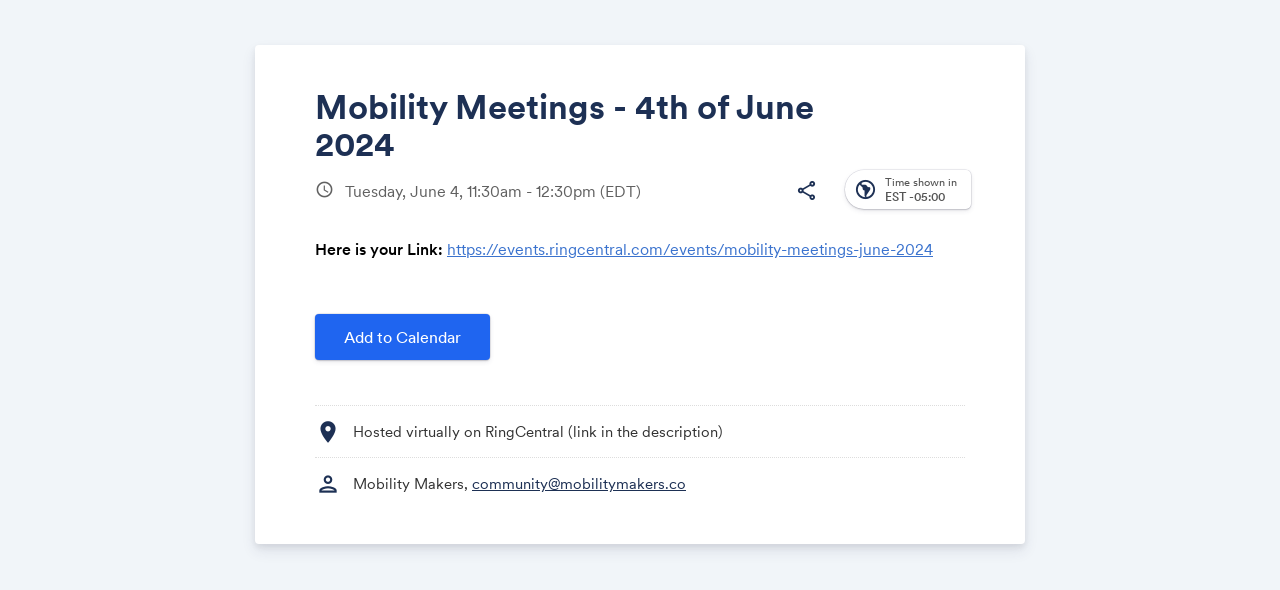

--- FILE ---
content_type: text/html; charset=utf-8
request_url: https://www.google.com/recaptcha/api2/anchor?ar=1&k=6LcmQ4gfAAAAAIfSnQRGPC4lSOC0Jn29gGkmb6o7&co=aHR0cHM6Ly93d3cuYWRkZXZlbnQuY29tOjQ0Mw..&hl=en&v=PoyoqOPhxBO7pBk68S4YbpHZ&size=invisible&anchor-ms=20000&execute-ms=30000&cb=l9d55i6dq1i2
body_size: 48636
content:
<!DOCTYPE HTML><html dir="ltr" lang="en"><head><meta http-equiv="Content-Type" content="text/html; charset=UTF-8">
<meta http-equiv="X-UA-Compatible" content="IE=edge">
<title>reCAPTCHA</title>
<style type="text/css">
/* cyrillic-ext */
@font-face {
  font-family: 'Roboto';
  font-style: normal;
  font-weight: 400;
  font-stretch: 100%;
  src: url(//fonts.gstatic.com/s/roboto/v48/KFO7CnqEu92Fr1ME7kSn66aGLdTylUAMa3GUBHMdazTgWw.woff2) format('woff2');
  unicode-range: U+0460-052F, U+1C80-1C8A, U+20B4, U+2DE0-2DFF, U+A640-A69F, U+FE2E-FE2F;
}
/* cyrillic */
@font-face {
  font-family: 'Roboto';
  font-style: normal;
  font-weight: 400;
  font-stretch: 100%;
  src: url(//fonts.gstatic.com/s/roboto/v48/KFO7CnqEu92Fr1ME7kSn66aGLdTylUAMa3iUBHMdazTgWw.woff2) format('woff2');
  unicode-range: U+0301, U+0400-045F, U+0490-0491, U+04B0-04B1, U+2116;
}
/* greek-ext */
@font-face {
  font-family: 'Roboto';
  font-style: normal;
  font-weight: 400;
  font-stretch: 100%;
  src: url(//fonts.gstatic.com/s/roboto/v48/KFO7CnqEu92Fr1ME7kSn66aGLdTylUAMa3CUBHMdazTgWw.woff2) format('woff2');
  unicode-range: U+1F00-1FFF;
}
/* greek */
@font-face {
  font-family: 'Roboto';
  font-style: normal;
  font-weight: 400;
  font-stretch: 100%;
  src: url(//fonts.gstatic.com/s/roboto/v48/KFO7CnqEu92Fr1ME7kSn66aGLdTylUAMa3-UBHMdazTgWw.woff2) format('woff2');
  unicode-range: U+0370-0377, U+037A-037F, U+0384-038A, U+038C, U+038E-03A1, U+03A3-03FF;
}
/* math */
@font-face {
  font-family: 'Roboto';
  font-style: normal;
  font-weight: 400;
  font-stretch: 100%;
  src: url(//fonts.gstatic.com/s/roboto/v48/KFO7CnqEu92Fr1ME7kSn66aGLdTylUAMawCUBHMdazTgWw.woff2) format('woff2');
  unicode-range: U+0302-0303, U+0305, U+0307-0308, U+0310, U+0312, U+0315, U+031A, U+0326-0327, U+032C, U+032F-0330, U+0332-0333, U+0338, U+033A, U+0346, U+034D, U+0391-03A1, U+03A3-03A9, U+03B1-03C9, U+03D1, U+03D5-03D6, U+03F0-03F1, U+03F4-03F5, U+2016-2017, U+2034-2038, U+203C, U+2040, U+2043, U+2047, U+2050, U+2057, U+205F, U+2070-2071, U+2074-208E, U+2090-209C, U+20D0-20DC, U+20E1, U+20E5-20EF, U+2100-2112, U+2114-2115, U+2117-2121, U+2123-214F, U+2190, U+2192, U+2194-21AE, U+21B0-21E5, U+21F1-21F2, U+21F4-2211, U+2213-2214, U+2216-22FF, U+2308-230B, U+2310, U+2319, U+231C-2321, U+2336-237A, U+237C, U+2395, U+239B-23B7, U+23D0, U+23DC-23E1, U+2474-2475, U+25AF, U+25B3, U+25B7, U+25BD, U+25C1, U+25CA, U+25CC, U+25FB, U+266D-266F, U+27C0-27FF, U+2900-2AFF, U+2B0E-2B11, U+2B30-2B4C, U+2BFE, U+3030, U+FF5B, U+FF5D, U+1D400-1D7FF, U+1EE00-1EEFF;
}
/* symbols */
@font-face {
  font-family: 'Roboto';
  font-style: normal;
  font-weight: 400;
  font-stretch: 100%;
  src: url(//fonts.gstatic.com/s/roboto/v48/KFO7CnqEu92Fr1ME7kSn66aGLdTylUAMaxKUBHMdazTgWw.woff2) format('woff2');
  unicode-range: U+0001-000C, U+000E-001F, U+007F-009F, U+20DD-20E0, U+20E2-20E4, U+2150-218F, U+2190, U+2192, U+2194-2199, U+21AF, U+21E6-21F0, U+21F3, U+2218-2219, U+2299, U+22C4-22C6, U+2300-243F, U+2440-244A, U+2460-24FF, U+25A0-27BF, U+2800-28FF, U+2921-2922, U+2981, U+29BF, U+29EB, U+2B00-2BFF, U+4DC0-4DFF, U+FFF9-FFFB, U+10140-1018E, U+10190-1019C, U+101A0, U+101D0-101FD, U+102E0-102FB, U+10E60-10E7E, U+1D2C0-1D2D3, U+1D2E0-1D37F, U+1F000-1F0FF, U+1F100-1F1AD, U+1F1E6-1F1FF, U+1F30D-1F30F, U+1F315, U+1F31C, U+1F31E, U+1F320-1F32C, U+1F336, U+1F378, U+1F37D, U+1F382, U+1F393-1F39F, U+1F3A7-1F3A8, U+1F3AC-1F3AF, U+1F3C2, U+1F3C4-1F3C6, U+1F3CA-1F3CE, U+1F3D4-1F3E0, U+1F3ED, U+1F3F1-1F3F3, U+1F3F5-1F3F7, U+1F408, U+1F415, U+1F41F, U+1F426, U+1F43F, U+1F441-1F442, U+1F444, U+1F446-1F449, U+1F44C-1F44E, U+1F453, U+1F46A, U+1F47D, U+1F4A3, U+1F4B0, U+1F4B3, U+1F4B9, U+1F4BB, U+1F4BF, U+1F4C8-1F4CB, U+1F4D6, U+1F4DA, U+1F4DF, U+1F4E3-1F4E6, U+1F4EA-1F4ED, U+1F4F7, U+1F4F9-1F4FB, U+1F4FD-1F4FE, U+1F503, U+1F507-1F50B, U+1F50D, U+1F512-1F513, U+1F53E-1F54A, U+1F54F-1F5FA, U+1F610, U+1F650-1F67F, U+1F687, U+1F68D, U+1F691, U+1F694, U+1F698, U+1F6AD, U+1F6B2, U+1F6B9-1F6BA, U+1F6BC, U+1F6C6-1F6CF, U+1F6D3-1F6D7, U+1F6E0-1F6EA, U+1F6F0-1F6F3, U+1F6F7-1F6FC, U+1F700-1F7FF, U+1F800-1F80B, U+1F810-1F847, U+1F850-1F859, U+1F860-1F887, U+1F890-1F8AD, U+1F8B0-1F8BB, U+1F8C0-1F8C1, U+1F900-1F90B, U+1F93B, U+1F946, U+1F984, U+1F996, U+1F9E9, U+1FA00-1FA6F, U+1FA70-1FA7C, U+1FA80-1FA89, U+1FA8F-1FAC6, U+1FACE-1FADC, U+1FADF-1FAE9, U+1FAF0-1FAF8, U+1FB00-1FBFF;
}
/* vietnamese */
@font-face {
  font-family: 'Roboto';
  font-style: normal;
  font-weight: 400;
  font-stretch: 100%;
  src: url(//fonts.gstatic.com/s/roboto/v48/KFO7CnqEu92Fr1ME7kSn66aGLdTylUAMa3OUBHMdazTgWw.woff2) format('woff2');
  unicode-range: U+0102-0103, U+0110-0111, U+0128-0129, U+0168-0169, U+01A0-01A1, U+01AF-01B0, U+0300-0301, U+0303-0304, U+0308-0309, U+0323, U+0329, U+1EA0-1EF9, U+20AB;
}
/* latin-ext */
@font-face {
  font-family: 'Roboto';
  font-style: normal;
  font-weight: 400;
  font-stretch: 100%;
  src: url(//fonts.gstatic.com/s/roboto/v48/KFO7CnqEu92Fr1ME7kSn66aGLdTylUAMa3KUBHMdazTgWw.woff2) format('woff2');
  unicode-range: U+0100-02BA, U+02BD-02C5, U+02C7-02CC, U+02CE-02D7, U+02DD-02FF, U+0304, U+0308, U+0329, U+1D00-1DBF, U+1E00-1E9F, U+1EF2-1EFF, U+2020, U+20A0-20AB, U+20AD-20C0, U+2113, U+2C60-2C7F, U+A720-A7FF;
}
/* latin */
@font-face {
  font-family: 'Roboto';
  font-style: normal;
  font-weight: 400;
  font-stretch: 100%;
  src: url(//fonts.gstatic.com/s/roboto/v48/KFO7CnqEu92Fr1ME7kSn66aGLdTylUAMa3yUBHMdazQ.woff2) format('woff2');
  unicode-range: U+0000-00FF, U+0131, U+0152-0153, U+02BB-02BC, U+02C6, U+02DA, U+02DC, U+0304, U+0308, U+0329, U+2000-206F, U+20AC, U+2122, U+2191, U+2193, U+2212, U+2215, U+FEFF, U+FFFD;
}
/* cyrillic-ext */
@font-face {
  font-family: 'Roboto';
  font-style: normal;
  font-weight: 500;
  font-stretch: 100%;
  src: url(//fonts.gstatic.com/s/roboto/v48/KFO7CnqEu92Fr1ME7kSn66aGLdTylUAMa3GUBHMdazTgWw.woff2) format('woff2');
  unicode-range: U+0460-052F, U+1C80-1C8A, U+20B4, U+2DE0-2DFF, U+A640-A69F, U+FE2E-FE2F;
}
/* cyrillic */
@font-face {
  font-family: 'Roboto';
  font-style: normal;
  font-weight: 500;
  font-stretch: 100%;
  src: url(//fonts.gstatic.com/s/roboto/v48/KFO7CnqEu92Fr1ME7kSn66aGLdTylUAMa3iUBHMdazTgWw.woff2) format('woff2');
  unicode-range: U+0301, U+0400-045F, U+0490-0491, U+04B0-04B1, U+2116;
}
/* greek-ext */
@font-face {
  font-family: 'Roboto';
  font-style: normal;
  font-weight: 500;
  font-stretch: 100%;
  src: url(//fonts.gstatic.com/s/roboto/v48/KFO7CnqEu92Fr1ME7kSn66aGLdTylUAMa3CUBHMdazTgWw.woff2) format('woff2');
  unicode-range: U+1F00-1FFF;
}
/* greek */
@font-face {
  font-family: 'Roboto';
  font-style: normal;
  font-weight: 500;
  font-stretch: 100%;
  src: url(//fonts.gstatic.com/s/roboto/v48/KFO7CnqEu92Fr1ME7kSn66aGLdTylUAMa3-UBHMdazTgWw.woff2) format('woff2');
  unicode-range: U+0370-0377, U+037A-037F, U+0384-038A, U+038C, U+038E-03A1, U+03A3-03FF;
}
/* math */
@font-face {
  font-family: 'Roboto';
  font-style: normal;
  font-weight: 500;
  font-stretch: 100%;
  src: url(//fonts.gstatic.com/s/roboto/v48/KFO7CnqEu92Fr1ME7kSn66aGLdTylUAMawCUBHMdazTgWw.woff2) format('woff2');
  unicode-range: U+0302-0303, U+0305, U+0307-0308, U+0310, U+0312, U+0315, U+031A, U+0326-0327, U+032C, U+032F-0330, U+0332-0333, U+0338, U+033A, U+0346, U+034D, U+0391-03A1, U+03A3-03A9, U+03B1-03C9, U+03D1, U+03D5-03D6, U+03F0-03F1, U+03F4-03F5, U+2016-2017, U+2034-2038, U+203C, U+2040, U+2043, U+2047, U+2050, U+2057, U+205F, U+2070-2071, U+2074-208E, U+2090-209C, U+20D0-20DC, U+20E1, U+20E5-20EF, U+2100-2112, U+2114-2115, U+2117-2121, U+2123-214F, U+2190, U+2192, U+2194-21AE, U+21B0-21E5, U+21F1-21F2, U+21F4-2211, U+2213-2214, U+2216-22FF, U+2308-230B, U+2310, U+2319, U+231C-2321, U+2336-237A, U+237C, U+2395, U+239B-23B7, U+23D0, U+23DC-23E1, U+2474-2475, U+25AF, U+25B3, U+25B7, U+25BD, U+25C1, U+25CA, U+25CC, U+25FB, U+266D-266F, U+27C0-27FF, U+2900-2AFF, U+2B0E-2B11, U+2B30-2B4C, U+2BFE, U+3030, U+FF5B, U+FF5D, U+1D400-1D7FF, U+1EE00-1EEFF;
}
/* symbols */
@font-face {
  font-family: 'Roboto';
  font-style: normal;
  font-weight: 500;
  font-stretch: 100%;
  src: url(//fonts.gstatic.com/s/roboto/v48/KFO7CnqEu92Fr1ME7kSn66aGLdTylUAMaxKUBHMdazTgWw.woff2) format('woff2');
  unicode-range: U+0001-000C, U+000E-001F, U+007F-009F, U+20DD-20E0, U+20E2-20E4, U+2150-218F, U+2190, U+2192, U+2194-2199, U+21AF, U+21E6-21F0, U+21F3, U+2218-2219, U+2299, U+22C4-22C6, U+2300-243F, U+2440-244A, U+2460-24FF, U+25A0-27BF, U+2800-28FF, U+2921-2922, U+2981, U+29BF, U+29EB, U+2B00-2BFF, U+4DC0-4DFF, U+FFF9-FFFB, U+10140-1018E, U+10190-1019C, U+101A0, U+101D0-101FD, U+102E0-102FB, U+10E60-10E7E, U+1D2C0-1D2D3, U+1D2E0-1D37F, U+1F000-1F0FF, U+1F100-1F1AD, U+1F1E6-1F1FF, U+1F30D-1F30F, U+1F315, U+1F31C, U+1F31E, U+1F320-1F32C, U+1F336, U+1F378, U+1F37D, U+1F382, U+1F393-1F39F, U+1F3A7-1F3A8, U+1F3AC-1F3AF, U+1F3C2, U+1F3C4-1F3C6, U+1F3CA-1F3CE, U+1F3D4-1F3E0, U+1F3ED, U+1F3F1-1F3F3, U+1F3F5-1F3F7, U+1F408, U+1F415, U+1F41F, U+1F426, U+1F43F, U+1F441-1F442, U+1F444, U+1F446-1F449, U+1F44C-1F44E, U+1F453, U+1F46A, U+1F47D, U+1F4A3, U+1F4B0, U+1F4B3, U+1F4B9, U+1F4BB, U+1F4BF, U+1F4C8-1F4CB, U+1F4D6, U+1F4DA, U+1F4DF, U+1F4E3-1F4E6, U+1F4EA-1F4ED, U+1F4F7, U+1F4F9-1F4FB, U+1F4FD-1F4FE, U+1F503, U+1F507-1F50B, U+1F50D, U+1F512-1F513, U+1F53E-1F54A, U+1F54F-1F5FA, U+1F610, U+1F650-1F67F, U+1F687, U+1F68D, U+1F691, U+1F694, U+1F698, U+1F6AD, U+1F6B2, U+1F6B9-1F6BA, U+1F6BC, U+1F6C6-1F6CF, U+1F6D3-1F6D7, U+1F6E0-1F6EA, U+1F6F0-1F6F3, U+1F6F7-1F6FC, U+1F700-1F7FF, U+1F800-1F80B, U+1F810-1F847, U+1F850-1F859, U+1F860-1F887, U+1F890-1F8AD, U+1F8B0-1F8BB, U+1F8C0-1F8C1, U+1F900-1F90B, U+1F93B, U+1F946, U+1F984, U+1F996, U+1F9E9, U+1FA00-1FA6F, U+1FA70-1FA7C, U+1FA80-1FA89, U+1FA8F-1FAC6, U+1FACE-1FADC, U+1FADF-1FAE9, U+1FAF0-1FAF8, U+1FB00-1FBFF;
}
/* vietnamese */
@font-face {
  font-family: 'Roboto';
  font-style: normal;
  font-weight: 500;
  font-stretch: 100%;
  src: url(//fonts.gstatic.com/s/roboto/v48/KFO7CnqEu92Fr1ME7kSn66aGLdTylUAMa3OUBHMdazTgWw.woff2) format('woff2');
  unicode-range: U+0102-0103, U+0110-0111, U+0128-0129, U+0168-0169, U+01A0-01A1, U+01AF-01B0, U+0300-0301, U+0303-0304, U+0308-0309, U+0323, U+0329, U+1EA0-1EF9, U+20AB;
}
/* latin-ext */
@font-face {
  font-family: 'Roboto';
  font-style: normal;
  font-weight: 500;
  font-stretch: 100%;
  src: url(//fonts.gstatic.com/s/roboto/v48/KFO7CnqEu92Fr1ME7kSn66aGLdTylUAMa3KUBHMdazTgWw.woff2) format('woff2');
  unicode-range: U+0100-02BA, U+02BD-02C5, U+02C7-02CC, U+02CE-02D7, U+02DD-02FF, U+0304, U+0308, U+0329, U+1D00-1DBF, U+1E00-1E9F, U+1EF2-1EFF, U+2020, U+20A0-20AB, U+20AD-20C0, U+2113, U+2C60-2C7F, U+A720-A7FF;
}
/* latin */
@font-face {
  font-family: 'Roboto';
  font-style: normal;
  font-weight: 500;
  font-stretch: 100%;
  src: url(//fonts.gstatic.com/s/roboto/v48/KFO7CnqEu92Fr1ME7kSn66aGLdTylUAMa3yUBHMdazQ.woff2) format('woff2');
  unicode-range: U+0000-00FF, U+0131, U+0152-0153, U+02BB-02BC, U+02C6, U+02DA, U+02DC, U+0304, U+0308, U+0329, U+2000-206F, U+20AC, U+2122, U+2191, U+2193, U+2212, U+2215, U+FEFF, U+FFFD;
}
/* cyrillic-ext */
@font-face {
  font-family: 'Roboto';
  font-style: normal;
  font-weight: 900;
  font-stretch: 100%;
  src: url(//fonts.gstatic.com/s/roboto/v48/KFO7CnqEu92Fr1ME7kSn66aGLdTylUAMa3GUBHMdazTgWw.woff2) format('woff2');
  unicode-range: U+0460-052F, U+1C80-1C8A, U+20B4, U+2DE0-2DFF, U+A640-A69F, U+FE2E-FE2F;
}
/* cyrillic */
@font-face {
  font-family: 'Roboto';
  font-style: normal;
  font-weight: 900;
  font-stretch: 100%;
  src: url(//fonts.gstatic.com/s/roboto/v48/KFO7CnqEu92Fr1ME7kSn66aGLdTylUAMa3iUBHMdazTgWw.woff2) format('woff2');
  unicode-range: U+0301, U+0400-045F, U+0490-0491, U+04B0-04B1, U+2116;
}
/* greek-ext */
@font-face {
  font-family: 'Roboto';
  font-style: normal;
  font-weight: 900;
  font-stretch: 100%;
  src: url(//fonts.gstatic.com/s/roboto/v48/KFO7CnqEu92Fr1ME7kSn66aGLdTylUAMa3CUBHMdazTgWw.woff2) format('woff2');
  unicode-range: U+1F00-1FFF;
}
/* greek */
@font-face {
  font-family: 'Roboto';
  font-style: normal;
  font-weight: 900;
  font-stretch: 100%;
  src: url(//fonts.gstatic.com/s/roboto/v48/KFO7CnqEu92Fr1ME7kSn66aGLdTylUAMa3-UBHMdazTgWw.woff2) format('woff2');
  unicode-range: U+0370-0377, U+037A-037F, U+0384-038A, U+038C, U+038E-03A1, U+03A3-03FF;
}
/* math */
@font-face {
  font-family: 'Roboto';
  font-style: normal;
  font-weight: 900;
  font-stretch: 100%;
  src: url(//fonts.gstatic.com/s/roboto/v48/KFO7CnqEu92Fr1ME7kSn66aGLdTylUAMawCUBHMdazTgWw.woff2) format('woff2');
  unicode-range: U+0302-0303, U+0305, U+0307-0308, U+0310, U+0312, U+0315, U+031A, U+0326-0327, U+032C, U+032F-0330, U+0332-0333, U+0338, U+033A, U+0346, U+034D, U+0391-03A1, U+03A3-03A9, U+03B1-03C9, U+03D1, U+03D5-03D6, U+03F0-03F1, U+03F4-03F5, U+2016-2017, U+2034-2038, U+203C, U+2040, U+2043, U+2047, U+2050, U+2057, U+205F, U+2070-2071, U+2074-208E, U+2090-209C, U+20D0-20DC, U+20E1, U+20E5-20EF, U+2100-2112, U+2114-2115, U+2117-2121, U+2123-214F, U+2190, U+2192, U+2194-21AE, U+21B0-21E5, U+21F1-21F2, U+21F4-2211, U+2213-2214, U+2216-22FF, U+2308-230B, U+2310, U+2319, U+231C-2321, U+2336-237A, U+237C, U+2395, U+239B-23B7, U+23D0, U+23DC-23E1, U+2474-2475, U+25AF, U+25B3, U+25B7, U+25BD, U+25C1, U+25CA, U+25CC, U+25FB, U+266D-266F, U+27C0-27FF, U+2900-2AFF, U+2B0E-2B11, U+2B30-2B4C, U+2BFE, U+3030, U+FF5B, U+FF5D, U+1D400-1D7FF, U+1EE00-1EEFF;
}
/* symbols */
@font-face {
  font-family: 'Roboto';
  font-style: normal;
  font-weight: 900;
  font-stretch: 100%;
  src: url(//fonts.gstatic.com/s/roboto/v48/KFO7CnqEu92Fr1ME7kSn66aGLdTylUAMaxKUBHMdazTgWw.woff2) format('woff2');
  unicode-range: U+0001-000C, U+000E-001F, U+007F-009F, U+20DD-20E0, U+20E2-20E4, U+2150-218F, U+2190, U+2192, U+2194-2199, U+21AF, U+21E6-21F0, U+21F3, U+2218-2219, U+2299, U+22C4-22C6, U+2300-243F, U+2440-244A, U+2460-24FF, U+25A0-27BF, U+2800-28FF, U+2921-2922, U+2981, U+29BF, U+29EB, U+2B00-2BFF, U+4DC0-4DFF, U+FFF9-FFFB, U+10140-1018E, U+10190-1019C, U+101A0, U+101D0-101FD, U+102E0-102FB, U+10E60-10E7E, U+1D2C0-1D2D3, U+1D2E0-1D37F, U+1F000-1F0FF, U+1F100-1F1AD, U+1F1E6-1F1FF, U+1F30D-1F30F, U+1F315, U+1F31C, U+1F31E, U+1F320-1F32C, U+1F336, U+1F378, U+1F37D, U+1F382, U+1F393-1F39F, U+1F3A7-1F3A8, U+1F3AC-1F3AF, U+1F3C2, U+1F3C4-1F3C6, U+1F3CA-1F3CE, U+1F3D4-1F3E0, U+1F3ED, U+1F3F1-1F3F3, U+1F3F5-1F3F7, U+1F408, U+1F415, U+1F41F, U+1F426, U+1F43F, U+1F441-1F442, U+1F444, U+1F446-1F449, U+1F44C-1F44E, U+1F453, U+1F46A, U+1F47D, U+1F4A3, U+1F4B0, U+1F4B3, U+1F4B9, U+1F4BB, U+1F4BF, U+1F4C8-1F4CB, U+1F4D6, U+1F4DA, U+1F4DF, U+1F4E3-1F4E6, U+1F4EA-1F4ED, U+1F4F7, U+1F4F9-1F4FB, U+1F4FD-1F4FE, U+1F503, U+1F507-1F50B, U+1F50D, U+1F512-1F513, U+1F53E-1F54A, U+1F54F-1F5FA, U+1F610, U+1F650-1F67F, U+1F687, U+1F68D, U+1F691, U+1F694, U+1F698, U+1F6AD, U+1F6B2, U+1F6B9-1F6BA, U+1F6BC, U+1F6C6-1F6CF, U+1F6D3-1F6D7, U+1F6E0-1F6EA, U+1F6F0-1F6F3, U+1F6F7-1F6FC, U+1F700-1F7FF, U+1F800-1F80B, U+1F810-1F847, U+1F850-1F859, U+1F860-1F887, U+1F890-1F8AD, U+1F8B0-1F8BB, U+1F8C0-1F8C1, U+1F900-1F90B, U+1F93B, U+1F946, U+1F984, U+1F996, U+1F9E9, U+1FA00-1FA6F, U+1FA70-1FA7C, U+1FA80-1FA89, U+1FA8F-1FAC6, U+1FACE-1FADC, U+1FADF-1FAE9, U+1FAF0-1FAF8, U+1FB00-1FBFF;
}
/* vietnamese */
@font-face {
  font-family: 'Roboto';
  font-style: normal;
  font-weight: 900;
  font-stretch: 100%;
  src: url(//fonts.gstatic.com/s/roboto/v48/KFO7CnqEu92Fr1ME7kSn66aGLdTylUAMa3OUBHMdazTgWw.woff2) format('woff2');
  unicode-range: U+0102-0103, U+0110-0111, U+0128-0129, U+0168-0169, U+01A0-01A1, U+01AF-01B0, U+0300-0301, U+0303-0304, U+0308-0309, U+0323, U+0329, U+1EA0-1EF9, U+20AB;
}
/* latin-ext */
@font-face {
  font-family: 'Roboto';
  font-style: normal;
  font-weight: 900;
  font-stretch: 100%;
  src: url(//fonts.gstatic.com/s/roboto/v48/KFO7CnqEu92Fr1ME7kSn66aGLdTylUAMa3KUBHMdazTgWw.woff2) format('woff2');
  unicode-range: U+0100-02BA, U+02BD-02C5, U+02C7-02CC, U+02CE-02D7, U+02DD-02FF, U+0304, U+0308, U+0329, U+1D00-1DBF, U+1E00-1E9F, U+1EF2-1EFF, U+2020, U+20A0-20AB, U+20AD-20C0, U+2113, U+2C60-2C7F, U+A720-A7FF;
}
/* latin */
@font-face {
  font-family: 'Roboto';
  font-style: normal;
  font-weight: 900;
  font-stretch: 100%;
  src: url(//fonts.gstatic.com/s/roboto/v48/KFO7CnqEu92Fr1ME7kSn66aGLdTylUAMa3yUBHMdazQ.woff2) format('woff2');
  unicode-range: U+0000-00FF, U+0131, U+0152-0153, U+02BB-02BC, U+02C6, U+02DA, U+02DC, U+0304, U+0308, U+0329, U+2000-206F, U+20AC, U+2122, U+2191, U+2193, U+2212, U+2215, U+FEFF, U+FFFD;
}

</style>
<link rel="stylesheet" type="text/css" href="https://www.gstatic.com/recaptcha/releases/PoyoqOPhxBO7pBk68S4YbpHZ/styles__ltr.css">
<script nonce="C6oa-pP0wLUbK_6CdUQD_w" type="text/javascript">window['__recaptcha_api'] = 'https://www.google.com/recaptcha/api2/';</script>
<script type="text/javascript" src="https://www.gstatic.com/recaptcha/releases/PoyoqOPhxBO7pBk68S4YbpHZ/recaptcha__en.js" nonce="C6oa-pP0wLUbK_6CdUQD_w">
      
    </script></head>
<body><div id="rc-anchor-alert" class="rc-anchor-alert"></div>
<input type="hidden" id="recaptcha-token" value="[base64]">
<script type="text/javascript" nonce="C6oa-pP0wLUbK_6CdUQD_w">
      recaptcha.anchor.Main.init("[\x22ainput\x22,[\x22bgdata\x22,\x22\x22,\[base64]/[base64]/[base64]/KE4oMTI0LHYsdi5HKSxMWihsLHYpKTpOKDEyNCx2LGwpLFYpLHYpLFQpKSxGKDE3MSx2KX0scjc9ZnVuY3Rpb24obCl7cmV0dXJuIGx9LEM9ZnVuY3Rpb24obCxWLHYpe04odixsLFYpLFZbYWtdPTI3OTZ9LG49ZnVuY3Rpb24obCxWKXtWLlg9KChWLlg/[base64]/[base64]/[base64]/[base64]/[base64]/[base64]/[base64]/[base64]/[base64]/[base64]/[base64]\\u003d\x22,\[base64]\\u003d\\u003d\x22,\x22w44tw4/CmcK1wrcew5/Dq8O7w4nDllVadjNGcCxFCyDDh8Odw7nCo8OsZA5gEBfCqsKYOmRww6BJSkBGw6QpWDFIIMK8w5vCsgEJXMO2ZsOkR8Kmw559w4fDvRtJw6/DtsO2XsKYBcK1K8ObwowCdS7Cg2nCs8KTRMObGC/DhUEnAD11wqc+w7TDmMKDw59jVcOdwoxjw5PCohhVwofDixDDp8OdISlbwqlcH15Hw5HCjXvDncKnHcKPXCcpZMOfwrXCjRrCjcK4WsKVwqTCmmjDvlgdLMKyLEzCo8KwwoktwqzDvGHDrkFkw7dGYDTDhMKSAMOjw5fDjztKTBpSW8K0S8K0Mh/[base64]/[base64]/wq/[base64]/CqMKGX2fDjCfDhXnCtV4dw45Qci/Cm8OSbcKdw5rCh8KRw4XCg0UhNMKmYhXDscK1w7/CuzHCig3CiMOia8OlYcKdw7RrwrHCqB1DImh3w69lwoxgHVNgc395w5Iaw61Sw43DlX0yG37Co8KDw7tfw68fw7zCnsKOwq3DmsKccsORaA9Nw7pAwq8Aw5UWw5c2wr/DgTbCgW3Ci8OSw493KEJ1wo3DisKweMOPRXEBwqECMSYyU8OPQSMDS8OvIMO8w4DDncKjQmzCq8K1XQNKe2Zaw5LCqCjDgWLDo0IrTMKuRifCnGp5TcKpLMOWEcOlw5vDhMKTDm4fw6rCqMOaw4kNfDtNUl7CmyJpw7LCgsKfU0TCmGVPJgTDpVzDosK5IQxcMg/DvWhJw587wq7ChcOFwr3Dl1bDqcKzJsOCw5DDjjIwwrfChVrDhVAUem3DsTB/wqMgFsOdw7Iuw6l8wo94w7sOw4Z+JsKVw5RFw7/DkQMRKTPCm8KCTcOTGMOCwooKI8OdfAfCmXcOwqrCnmjDu21YwqkMw7sQGDcfNS7DuivDvMOUFsOoTBrDuMKrw7NBKhR1w4XCncKhVRLDvEIhw7TDv8KCwr3CrMKab8K2V1tSVg53wrw7wrhTwopvw5HChUrDhXvDgFVtw5/DhXonw4ddbgNBw6XCvxjDmsKwIQl3AGbDgV3Ch8KcMgrCjsKgw5RoBjQ6wphAeMKpFMKBwqN0w440EcO3Q8Kqwr9mwp/CmULCv8Kmwq0Ed8O1w4tWVnTDs0R2DsOFYMOEJMO1d8KKREbDhR3Dl3rDpkbDtxDDkMO2w6xswpZuwqTCv8Kfw6nCpnlOw5sTKsOHwp3CisKywr/CmiQNXsK2CcKfw4kMDznCmsO+woYZPsKTUcKyam/DgcKVw4RoOmVneBvCqA3DvcKwEzzDoVZdwpXCjGbDnwrDkMKaDFPCumfCrMOceXocwrx7w64TfMOAeVpXw7nCnEHCg8KIEXnCghDCljdCw7PDqWLCh8OxwqvClT9dZMKiVsKlw58zSsO2w59CVcKNwq/CtAU7TBU4CmHDqxAhwqQTf3o6MAA2w7ExwrXDpTFVJMKEREXDii/CvFrDsMKQRcOnw6FTdS4ewrY3flMnasKgUGEFwq/DqDRjwok2FsOXMSgOOcODw6bDrsKewpPDhsOjUcOXwo0AZsKVw4nDoMK3wpXDmUw8AkfDt2UGw4LCiG/DpGsywqEgNsOqwrjDkMOZw4/CjMOTCU/DuSE8w6/DnsOgLcK0w5YTw7TDmHLDgyXDoXjCjENlV8OTTg7Dqi5uw5LDoX8/wqhpw4UpAh/DkMOvP8ODUsKadMOuY8KUasObUChhLcKDW8ONSHxLw6rCrhDCijPCpBnCkgrDsT1+wrwALcOUUl1SwpHDvQRWJmLChHMcwqbDsGvDpMKIw4zCjm42w6HCoCgEwoXCjMOOwozDhMK5HFPCssKQMAQ9wo8Cwr9nwo/Dr3rCngrDq11me8KLw5gpc8KlwpUCeHDDvcOhHi5TLMKrw7LDqi/[base64]/CpX9wH8OhwoTCnVXDlmYUHkbDg0fDu8KuwqwRPGQwYsO3ZsKBwq7CgsOpLFHDnDTDtcKxP8OwwrLCj8KCXEXCik3DpyQvwofCkcKuR8KtXy07ZE7Cj8O9GMOmCsOEPlXCl8K/[base64]/DrsK+wqTDtn4RNmEAw63ChzfCrlAFw64+FThvwqkeY8KDwrw3wpbDj8KfJMKgGHhAR37CpMOLcj1wfMKRwowMCMO7w4XCi1Q4fMKlJcOjw7PDlgPCvsO0w7V4C8Orw63DuSpRwqvCtsOkwps+AWF4MMObfyjCvVQHwp4Hw67CvADCmQ3CpsKMw5MLwrnDuFHDlcKIw5/CvH3DtsOONcKpw5RUdS/CtsKrZWMwwoNEwpLCicKqw5LCpsOuMsK4wrdnTATDq8O/UcKoQ8O1ZcO7wr7CgjDCisKaw7LCjlZhMGAEw7sQYVDDkcKjB2Y2AnsawrdSwq/CscKhDjvCpMKpT1rDj8Oww7XCqWPCi8KdbMK9UMK4w7dPwpB3w6fDjybCoF/Cq8KLw59LfHJrH8KFwprDtnDDuMKAIWrDk1UzwpLCvsOgwoUWw6PDsMOVwqLDjBLDtXM7UzzCkBU/LMK0UsOZw507U8KVUcObHE4jw47CkMOmRj/Ci8KIwrILDHXDn8OAw4VjwocDFsOQJ8OWF1HCq1dCbsKYw4XDuk5kC8O6QcObw7IVH8OrwrZYMEgjwo0RJWDCt8O6w5psZAvChUhPKknDnjAHL8OPwozCoFM8w4TDn8KWw5EOBsK9w6nDo8O0HsOxw53DgH/[base64]/DkMKHwr4cPAgUD1NIYlPCnBzDo8OIwrXDrcKHT8K1w6prNDjCoGYsTwfDuFFTbcO7MsKqfzXCk2fDkCLCslzDvjPCoMO6In55w5PDr8OyAnnDu8KRasKOwohzwrLCiMOHwrnDusKJw7XCscO5C8KMCHvDtMK5YHcJw5TDhibCjcKrIMKTwoJgwqTCqcOjw5Mkwq/CqG46MsOBw74CDV80DWQSUkkSWMOew6N1byHDjUbCrhcUBHrCvMOSwpxSVlxswoMbZk1jCS1Sw6dAw7ojwqQuwofCsyHDim/[base64]/wogbw7bCrMO6w7HDr1jDsMKdwr3DmxLCjcKXwqbDpn7DpsKSbQ/[base64]/Dj8KlIy7Dn3JEYEXCn1LDrMObYQ/[base64]/CiWvDgHjDnDwjw41Tw5jCuUJ3w4XDvsKrw6PDgTlmMRBwLMObSsKKS8Ojb8KyDAoJwqgxw5QxwrBCMHPDtxAmIcKhLcKZwoMUwo7Cq8K1fkLCkXcOw6U/wqPCnmRywoJQwrUHKmrDk10gB0ZQw6XDusOBE8KlFFfDr8O9wotnw57ChMOFIcK9wpJyw5M/BkQkwqZROFLCgnHCmnrDl27DjB/DgQ5Gw6XConvDnMOBw4nCsAzCsMO4UhdIw6Bpw4cuwoPDpsOqVzdvwo83wph6RsKcQ8O8U8OCd1VGesKcGDPDs8O3U8K5cwJXw4/Dg8Otw6bDrsKiHDkjw5kUPTPDhWzDjMO4LMKfwoXDnRfDv8OHw6h4w6InwqlIwrttw7HCpgx3w68/RRJ4wpDDisKgw53CucO8wobDmcKjwoNEA1h/fMOUw7NKS0VEQQkfDQHCi8Kgw5RCV8KLw6FuYsKSRRfCoBLCpMO2wpnDvXRaw5LCgycBOMOMw5/DoWcPI8O7e3XDiMKzw7LDjMK3LsKJRsOAwp7CjhHDqzg/OTLDrMKbBsKvwqrCvk/DiMK5wqlcw4PCnXfCj2jCl8Oad8O5w6s4ecOCw4/CkMOuw41fwrHCuWfCtzhDYREfSHEwc8OrUW7CrjPDqMOOwr/DpMOsw7o0w5/CsRA1wr9swqfDjMKyQTkdR8KPVMOCSMO4wp/Di8O4w47DiljDqiUmKcOqDcOlcMKwI8Ksw5nChF9Pwq7DiW06woQcw4dZw6/[base64]/[base64]/CjcOsGcOCa8OLwpc2ZcKswoPDuUhcwokxKg4/BsOaTSnChHsxH8OlYMOow6rDvwPChUTDs0k+w4DCkkUKwrvClgpsIQPCvsORw48cw6FTBRLCiXVnwpXCv18/CkjCh8OGw5rDujRXTcKPw5oawoPCpsKbwpDCpcOZPsK3wr4bJ8O2S8K/bcOADU0pwrDCgsKWMMKxYCBBDsOpOzbDjMO5w6UhXWfClHzCuQ3ClcOfw73DnAHCnwzCo8OHwqQ8w5JYwrsmwrrCgcKYwoHCgxBjwqhDbnvDqMK7wqBUBk0lfThFaELCp8KvTxFDHltMP8OZNMKWUMKuLA3DscK+MV/DoMK3CcKlw77DuwNnJwc5wrkPS8OTwqPCiS9KLsKjagzDssOJwq95w70jDMO7URfCvTbCuyEIwrwZwonDrsKew4XDhnRELAdpXsOiR8OpesOrwr3DnQZNwqPCnsO6djUkeMO9QcOAw4bDv8O6KyTDh8KAw7wQw7gqSBzCscOTeyPCmjFVw4zDmMOzasKvwrbDgFpaw6/CksK6OsO7ccKbwo5tcX/Cjh0qSnBGwoTCuDkTJsKFw6nChCXCkMOewq0zGV3Ct2bDmcOcwpFyB3t1wosmRGTCpkzCicOtVSMNwoTDph0VblgOdE0hWTjCtzp/w7Eew7BfDcKmw49qXMOnW8K/wqR1w5M1Xzpiw4TDmh94wo9RJcOBw5cSwr7DmXbCnykHX8OWw6BOwrBlXcKgwr3DuxXDlBbDo8KIw6bDr1pEWypow7XDsgUTw4/ChgvCpnHClUoOwqZBXsKHw54vwptdw704QcO5w4PChsKLw6NBVmXCgsOyPTUJD8KeZ8OTKwLCtMOAKcKOACFxZsKYRGTCn8KEw5fDnMOzHCPDpMO3w5DDsMKcJgwRw7zDuE3CvUpsw7EtF8O0w4Yjw6ZVWsK8wpvDgFXDkQQ/wqXDs8KFAA7DvcOvw5INK8KjAhrCjRfCtsObw7HDnB7CvMK8ZlHDiyTDjzxGUsKywr4Aw4YQwq0zwo1Bw6s5Zy83IgMcKMKvwr3DjcOuIHrCoUjCs8OUw6dDwoTCj8KcCx7Cjn5OWMO+IsOBHhTDsjxxZMOuLx/CnknDuEkqwoN+TVHDoTRGw44cbBzDnWrDhcKTdBTDmk7DlnfDmMOfFXwPNkgjwq1WwqwNwqhhRQFEw4HCjsKqw6fDlBwEwrQiwrHDtcOow7AMw5vCiMKNUSVcwpNTMWt+wrXCiilXTMOww7fCk2xoM0fClXZ/[base64]/DlsOZYCAZPcOtMMKmwprCoXXDp8OANMOPw7lkw4LCtsOYw4XDmljDinTDrcOqw7zCj3DCiHvCrsKFw6Iww59pwqtHBDgBw5zDssKww70fwrbDr8KsUsK1wpdIG8OJw7oJY1/Cunxkw7Rjw5UFw75gwpPCjMObC2/ChWXDrjnCux3DpsOYwofCr8OuGcOzUcOOO1Zrw65Ew6DCpVvCg8O/MsOyw4JAw63Dm19NCTHCly3DthUxwp3Cnj1nCSjDtMODYyx3w5MLSMK8R3PClhopdMOjw4gMw5HDmcKhNSHDrcKGw48qLsOzD1vDsxJBwoZlw7kCEE1bw6nDlsO5w4IWOklZTyHCh8KyBsK1YsOZwrVOEztcw5Ehw5bDjXUgwq7CsMKjNsOIJ8KwHMK/[base64]/ClMOPYsK8Kl7CiB/[base64]/CgsONHEFPw6XDucOPwrt7bcOFw5TChjsHSnjDpBfDnMOcw5Euw4PDgcKRwrPCgkbDsUvCog3DicOGwoxuw6pxUcKowq9GUgQILcKlYmcwAsK2wrMVw5XDvRbCjFDDtG/CkMKwwoPCgjnCrMK2w73Cj3/[base64]/CnMKdwqbDvcO2NClww4vDgFxiAynDsDrDrQs8woNUw5XDn8O0I2pIwrwwc8KONxTDtkZ4ecK9wrfDgijCscKJwr8ucTLCgntfIHPCt3w+w4vCmG1/[base64]/TMKtw4LDucKHV8OmLmHDuMOUw5bDuX88W2Rsw4p9HMKREcOGUDjCjMOBw4fDvMOhQsOXIkYBE38bwpfClw9Dw7LDrw7DgUsJwqLDjMOtwq7Ci2jDv8KTFRIDBcKVwrvDp0dDw7zCpsO0wpzDocKeHzHClVVfKyRZWSLDmWjCuXjDiX8ww7pMw7/DjMOTG0E/w7PCnMO2w7I7XUzCncK4XsKye8OYN8KCwrtIIHg9w7Bqw6PDjUDDpsKMS8KJw6fDssOPw7rDuzVXYm9Kw49EA8KTw7YuPXrDqBjCrsOtw6TDvMK6w5/CpsK4MiXDvMK/wr7CmVfCv8OZJmXCs8OgwojCkFLClwkywpsbw67DgcOkQWZhAnjCtsO6wpXCmcKUecO/U8K9CMOoYcKjOMOjUy7ClCZ0HMKtwq3DrMKEwr7Cm0gDEcKQwpTDt8OZGkl/wp/[base64]/[base64]/DrsKBfAzCocKZwqBCw4xtwpjDnsKDQkpOJMO7SH7Cu253AMKeERvCkMKGwrpRUzLCh03Ct3bCvUnDvzAow7JZw4rCo3zDvQxDW8O/fDkGw7DCqsKxb13Cky3DpcO8wqUYwrk/w5YGTibCliPCqsKbw5QjwoJ/dygDw6QSZsOqZ8OvPMOxw7Vuw4rCnBYww4nDscOxRxvDq8K7w7t0w7/CrcK1FsKXb2TCrgHDsmXCu0PCmTbDv0FlwrpXw5/DgsOiw6YTwpo4P8OfCjVZw6XClsOxw6TCoWdKw4QvwpzCqMOkw5pMalrCkcKYWcOGw5Qhw6nCi8KvC8K/[base64]/DhF/DoUDDs8OjFsKyw5zDhBTCtQfDksO8QHsaRcO1J8KValZ9IShUwrTCgjlVw4jCksKPwqtSw5rCmsKMw5I9CU4kBcOgw5/Dii9MNsOxWzIIOFk2wosUMcKMwq3DljtMJnYwJMOIwpgkw5wxwrbCmMOtw54Bd8OYbsOvNiHDtcORw6F8acK3cgthQsO/eDTDtQIyw6VAG8KgAsOywrx/SBIddcK6BjbDkD9mcwzCikHCuzwwUMO/w4PDrsKnenw2wo8fwqNZw41KTggMwpAzwovCjhTDgMKrHWc2EcOXBzgrw5McfWYpAA03UC9ZP8KCT8OySsOVKQfCvQLDl3VdwrNQdTEmwpfDicKWw5/Du8KtfFHDtF9qwolVw7pRa8OdXn7DsnAnMcO9BsK2wqnDpcK4Vy8RAcOcMVtDw53CrVFrN3kLWk9XP0owbMKfZ8KIwrAqLMOFDMO5NsKGLMOdQMOoFMKvbcOdw4RawrU1FcORw75YFlBFAwFKA8KlSwllNUtBwoDDn8OPw7VGw78/w4U8w5NpExJ/bWPDp8KZw7RidGTDlsOkYsKjw6LCg8ObQMK6YkHDkkHClisCwofCo8O0WwHCscOYWcK8woEJw63DtjgnwrZaLmwxwqPDuEDCr8OEN8O6w6LDk8ODwr/ClhnDr8KyfcOcwp41woDDpMKDwo/CmsKGKcKIRXtUYcKzdhvCsxDCosKHFcOBwpfDrMOOAxErwq3DnMOwwrojw5bDuhHDhcOewpDDuMOGw4DCuMKsw4M0GRZEPwLDqWgpw6clw45aDnlNMUjDh8OQw7PCpXHCksOFLQHCtR/CvsKiC8K0C0TCrcO0F8OEwoxDL3lfS8Klw6NIwqbDtwgpwqLDs8OjDcKsw7QJw7kmYsOEDRTDiMKxB8K+ZQx3wqPDssORKcKGwq8UwrpcWiBzw5DDtScoJMKoNMKPSzIxw4AgwrnCjMK/IMKqw7FsHcK2LsKoWmVJwqfCrMODHcKlOcOXZ8KVC8O6WMKZIn8fOcKJwoQTw5fChsOFw6tJE0DCmMO2woHDtyl+EDV2wqbCn2Mlw5HDmXDDrMKKwoEddC/CqsKiASLDncOdeW3DkhLCl3NbdsKNw6HDq8Klw49xF8K9VcKTwrgXw5XCsE51bsO3UcOPVC8Qw6fDj1ZkwpETIsKHXMOWM0rDsAgFE8OJwonCmCfCvsOFb8O/S1Y9KFI0w41bCiLDingzwpzDr0XCh3F0MzXDpCDDqMObw5odw7/DtsK0DcO0Ry5mZMOpwogEa0nDicKdPMKLwqjCuCoWE8Oaw5waW8Kdw4NDeg17wppxw5zDihVDeMOzwqHDg8O/DcOzw75wwrA3wqluwqNUEQ8ww5PCksONXQvCgzYCC8O4GMO7bcKDw6gvV0DDocO4wp/CqMKkw63DpjDCiBbCmgnDqjLDuh7CpsOSwozDim/[base64]/[base64]/CgMOPwp/[base64]/[base64]/[base64]/w5lFwoEmwp40bwjClmPCqHPCilTCu8ObaU/CrWJBe8OabzzCgMORw6cXBzxMfnZpL8OKw7DCtcOvMW3CtA8QE3s9fmTDrw5UWzBhQwtWD8KFKE/DncK4LsKBwpfDncK6WkssSzTCoMO+ZMKpw5/CuR7DtEPDh8KMwozCgRoPIcK9wpLCpB7CsEXCjsKywp7Do8OkYVZ2PkPDuVsKLCx0NMO5wp7Drm1FRWNRaRHCjcK8T8OZYsO3FsKIZcO0wqtmGA7Dl8OKW0LCr8ORw6FRLsOdw4crwoLDl1AZwpfDhFUeJsOCSMOScsOMTHjCiV/Dsn8AwrzDph/DjgUvGmvDmsKrN8OySDHDuzpbNMKVwqFHNlrCqAZPwolXw57Cj8KqwohDHkrCozPCmyYhw6fDhBIcwp/[base64]/LcOHLMO6CsKXw4sWKcKnw7rDg8OQZ8K4w4DCvsOpOXvCn8Kdw7hnRD7CkmzCuFwpSMKhRHtiwobCi37CgsKgHXfCrAAmw7JPwqXCo8ORwp7Cp8OlKyPCokrCrsKPw7rCvMOCbsOBwrgrwqvCpcKCK0w/Ez8RFMKBw7bCiDbDiF7Ci2YpwpsRw7XCk8OECcOIABfCrAgOJcK9w5fCo1JnGXEBwq/Djg1yw5dTfHDDvRnDnHQEJsKkwpHDgcK0w68SAljDp8O0wrvDj8ODJsOIdMO6XMKxw5fDrV3DoyDCsMO4FsKAKQDCsCpwF8OYwqlgP8OwwrIBAsKww5IPwqdXHMKtwo/Dv8KcTwQsw6HDgMKXADDDumbCp8OKPwbDhDAWJHd0w6/CkFzDnyLDtA8NHX/DsDDDnmx7ZGJyw4zCt8ODXkrDlEYNFg9JK8OjwrLDtmlmw58iwqsuw4MGwq/CnMKUKA/[base64]/CqcOYwo/DlQnDhMK1w4zCucOqT2DCt1QSdcOOwo/Ds8KxwoNVFgc8AxfCtjp4w5PCqERlw73ChcOpw7DClsKYwq3DvWfDjMO9w7PDuG7DqEbCisKGUwdbwrw+VGbCrsK9w7jClkfCmWjCpcOiYxVfwr1Lw7kvYgYrU0w/fx1EDMKyM8ODV8KRw5HClXLCr8KSw6ADZBVweEbCsS5/[base64]/ChcKOwoMWw6NUZ8O8w70hVVlpABRxw69hZBHCgyMcw5bDkMOUT34JfcOvCcKLPDN/wqfCj1NiaDdtHMKFwqrDgSYqwqskw4xlFELDi1jCqsK7HcKuwobDv8OewpnDhMOnABTCr8KrY27ChcOJwotuwpXDjMKTwoJ9CMOPw59WwqsAwpjDiFkFw4J3TMOJwqkLGsOvw4/CqcOUw7Juwr7DsMOvYsKew6N4wqHCvCElBMOBw6gcwrrCpmfCryPDsTMBwrRIdFfClHPDi1gQwqPDmMO3QyxHw5pFBUbCn8OMw6TClxDDpyTDgTzClcOtw7EUw7A6w4XCgk7CocKSSMKVw7UARlATwrwZwrUNSFR9PsKgw6p/worDnAMBwofCjWbCk3LCmE9qw5bCvcKYwqjDtQs0wpQ/wq9JN8KewqXCr8O4w4fCp8KieB4Nw6LCnMOteBrDjMOnwpE0w6vDv8K8w61rb1XDuMKDOQHCisKlwpxYSzx/w71OPsObw7jCucODAR4YwooJXsObw61oHSpwwqVCQwnCscKCTzzDk0sIN8OMwpPCtMOewp7Dg8Opw4gvw47DpcOyw4lXw6jDvsO0wpvCmsOhQQ4qw4fCgMKhw6PDrAoqEAFGw5DDhcOZOnDDtX/DocOwbnjCpMOVYcKjwqLDn8O/w53CncKKwqFYwpAGwrVaw5HDvn7ClGDCs0nDvcKNwoLClyB9woseQsKVH8K4A8OcwpzCn8KbV8K/wop1MVMkJ8Kgb8Ofw7EGwqFgc8K9wrZbcjJ5w6l2XcKJwpsbw7PDkGt7SBzDvcOtwo/CvcOZBjXCtMO7wpQwwo8Iw6VEMsO7SW56BsOGbcKIK8OgMRjClkUnw5fDn2ZSw4VhwrJZwqPCpkB7AMOxwrLCk2Ycw4HCqnrCv8KEDFvDn8OrG3xfRAQHBsKsw6TDm1/[base64]/Cm8KsPF45w7nDjMKXLFrDpsKawp82GFjDhH7CosOiw7DCmUh8wqvCvALDvsKyw5sKwp4pwq/[base64]/DjMKRVF7CsF/Cu8O8FwfCksK6R0TCgsOpw440CyoDwrXDg0YOecKxfMOdwoHChh3CmcOiYsOrwrbDhhokHAnClFjDrcKFwrkBwpXCtMOCwpTDiRbDoMKdw6LClxwNwonCmhfDncKRXQcOHCXDkcOKJArDsMKQw6U1w4nCi0wBw5V0wr/[base64]/[base64]/DsQ3Ds1pewrNJwpxxwojCtwZCwozClkw5J8Kxwp1mw4jCs8K/w64jwoQbIsKpAFnDinFfOMKKNCYnwoPCuMOCTsOTN0w0w5tbIsKwcMKHw45nw6TDtcOQaRM2w5EUwp/CsxDCn8OyXMO3OxrCsMOIwoxPwrhBwrTDiDnDmGgww7AhBBjDgREIFsOpwrTDn2pCw7XCtsO2G1o/w6rCssOdw6TDtMOCSzFWwo0Rw5zCqzI5XRXDghXDp8OhwoDCiTV1C8KCAcOrwqbDg2rCtUTCl8KrIVdbw45jDzDDqMOpWsOLw53DhmDCnMKgw4IMRGNkw77Dh8OSw6s5w4fDkU7Dhw/Dt2EywqzDgcKsw43DlsK+w7/CuhMxw64rbcK5Km7DoDPDpFMlwpsrJyUhCsKvwrROJVI5cXjDs1/CvMKQZMKEbEXDsSYNw6cfwrXCnmNVwpg+ORfCmcKyw7Ruwr/Cg8O5eVdZwq/CscKCw6gadcKlwq9AwoPDv8OSwpE4woZ5w53Cg8OZcDHDkE/[base64]/DpsKiw5E6RBXDlsKzw71DQMKid1fDvFBqwq9Dwp3DjsO6VsOxwrTDuMKIwrHCpkJ7w47CiMKtTTjDgcOFwodGKMK7OGQeLsKwVcOvw57Dk0Q3JcOAaMKrwp7CpB/DncOiI8OOfybCv8O+fcKDw6YeAQMEb8KMIcOgw7nCpcOywqxtacKzVsOKw75DwrrDv8KaEm7CkBUewqp1C1Rfw4TDiyrCv8OLPAF4wppdDGzDp8Ktw7/Cu8OVw7fCqsKzwoDDlXkewqPDkHjCsMKbw5QAfw7Cg8KZwo3Du8O4w6Brw5fCtiIkQTvDtRXCokATVX7Doj8ewo3CpSwZHMOiGUFKe8KhwqLDtsOYw4rDqBk/[base64]/EXg4TRECwp50fcOCwr9hw4A6woDCtsKWwp0vJcK/TmjDqsOdw7zCqsKuw51EBcKpc8Ofw5/ChD5vB8OXw6/DisKFwpUswp3Dhgc2OsK4W21WEcO/w646MMOHUsO8KlvCvXN0H8KUazHDlsOWVirCjsKSw7fCh8KBOsKaw5LDgkjCh8Ofw53DribDlWrCssOJCsK/w6khTxt4wqE+Khkww7rCn8KUw5rDscKgwrDDo8KAwq1zQsOlwoHCp8Obw6o1dzbChWE+LQAew4k8wp1BwrPCqgvCpnVFTQXDu8O8QQvCnyPDrcK2AxXCiMKsw4rCpsKmOWZxO3d4C8K9w7chDDXCh3p2w6nDiEBYw48kwqvDrsO0OMOAw4/[base64]/Dq8ObwpHCnsKMwrkvHsO3WMOQEsOCL3HDs8KcMRpPwrLDt1w5wqo9KQg4HnFRw6TCm8OKwqTCpsKDwq5Xw4MWWyAXwqR4e1fCt8KZw5bDj8K2w4PDtz/DnGoEw7jDrMO+KcOJYQ7DkXLDrVPCo8KzWQNSUWvDnEjCscKKwrxlbgBQw7rDjxgcb3/CgWXDgQInayHCisKIesOFb0FjwqZrJ8K0w5gSclQ3A8OHw5fCq8KPJCtMwqDDlMKOJFwpV8O+BMOpLDrCt0czwobDscKjwrQFLSbCk8KjYsKoIHTDlQ/DjMKoIjZeHzTCkMK1wpoNw5MqF8KDCcOQwovCusOQW0dVwpxnaMKIJsKvw7TCukJoK8KbwrVGNiA5IMO3w4HCumnDoMOMw6TDqsKrwqzCpMKkMsKdYj0dYEDDscKrw49VFcOPw4zCpT/[base64]/w5hgw7zDrTdaCsKNwojCkFIbw5xdQ8OpwrDCjsOnwrVPEMKTZxsxwo/[base64]/DpRrClsKoOhXCuGY5NFRbwo/DlsOCLsKoQsKqI0/DhcKQwpUhbMKgAkdOU8KQZcK/SxzCrTbDhsOlwqXDvcOpdcO4wo3Dt8Oww5LChEo7w5IBw70MH2s0WiZ3wrjDs1LCtVDCohLDiB/DoTrDsgbDlcO+w5cYI2rCg3V/LMKhwpcFwqbCqcK/woQTw445AcOcEcKiwrp/BMK+wqbCm8Kxw7V7w4MqwqokwohgR8OTwpxCTAbDslRuw5LDrirDmcOow5QZS0DCpmYdwpZOwrZMZMOpfcK/[base64]/[base64]/DnnJAwrdzWMOMODJ7QApnw5vCnMOHTU7Dq8OuwrjDt8OsR0lkYjXDpcOkZ8OeXCkHBEEewpLCihwww4TDl8OaQSJow4vCucKLwoxow5tYw6HDm0xtw5QrLhhwwqjDg8K3woPCjl/[base64]/[base64]/[base64]/[base64]/CvMOfLsO/PV9RfVLDsMK5DcK6wqNaI3Nyw6AjQ8Kpw4rDu8ObD8KCwqoAVFDDomjCqFVddsK7L8OQw6nDmAHDrcKGM8OlHnXCl8KGABIqe2PCtAXCvsKzw7LDrQvChGBlwowpXQQjUUdWRMOowrTDgE/[base64]/[base64]/OnPDosO2RnwKLEt4wrzDoDnDo8KRw6Rcw67CoBoDwr0MwoVEWnHDn8OiDcOpwoHCpcKCaMOAC8ONMxh+LHB8MDwKwrvCuFLCvVYBEyPDmMK9Em/DvcKdYkPCgiMZVcKXZirDhsONworCrEQ5VcK/ScOPwp0wwofCr8OEYBEYwprCjcOrwrcLRifDl8KAwo5Vwo/CpsOwO8OCfTJRwoDCmcKLw7JYwr7Cvk3DlzQpacKmwoYUMEB9J8KjWsOwwonDtMKhw43Do8K0w7JIwrfCt8OrBcOCD8OnSR3CtsO3wpVBwr4twoMdXxvCkA/[base64]/b8O4wqvCqUAxU8KsaT7Dq3TDn2vDi2EXw5MUIHnDvMKMw5HCvcKcO8KQIMKSfcKIQcK7G2RSw4gCfFMmwoPDvMOqIyTDpsK/BsOzwoIrwrguQ8OMwrbDvsOkLsOKGRDCj8K+KzRnWmbCsFAew5MZwqrDqcKfeMK6YsK1wo98wqQIInJkHkzDj8OMwprDoMKNREdZIMOPFmImw4ZxA19hH8OuRsKSCDTChAbClwdCwrvDplPDpwLDrG5Xw4xKSRkbFcKzfMKQMhV/Dj4NFMOkw6zDsm/DgMOUw77DtHHCscKXwqoeGV7CgMKxFsOvUHB/wpNawqfCmsKiwqjCjcK3w6FxfcOIw5tDTMOiGXZ5bXLCgyTCkjnDtsKFwqTDtMKawo7CiiNTMcOxTDTDrsKrw6JwFG3Dmh/DuADDoMOPwpnCt8O4w5oyaXnCiC/[base64]/Dt8Oowq8LDV/[base64]/eQYyFgkfKcKuw5YUw6DDm3k+wrjCmUY3OMKSKMKjVsKvW8Kswqh4DsOgw6Ixwr7DoihrwoYjNcKcw5ItLRcAwqQdDGbDjGR6wrBnE8O4w5/ChsK9A1J2wpAEFRPDsAXDucOXw5NVwoYHwojDi1TClMO+wq3Dq8OiTAQgw7TCqGrChcOoeQTCmcOTGsKewpjChCbCs8OTDMO/F0rDtFFQwoDDnsKMYcOSwoHDsMORw7TDqR8lw4zClns/wqVRw61mwrbCusOpBnvDsnBEWzJNTDhKL8O7wpkhQsOCw75lw7XDmsKvBMOIwpd1CAElw55cHT1cw5wVKcOWXCVow6rCjsKtw64jfsOSScOGw4bCjsKnwqFSwpbDqMKBXMKnwp/CvjvChgQjVsKdEBrCoF7CvWsIe13ClsK5wroRw4x0VcOZTyPDmMKzw4DDncK8fkfDtcO0woRcwpFSF1x3EcOAdxZBwoPCo8O/EhM4XF1ZKMK9ccObPyfCuxoKe8KyDsOldQVkw6LDv8KZYMOaw4MeTUDDpGFQYUHDrsOxw4vDiBjCsCTDlVDCpsKiNRBtaMKUbQNQwpM/wp/Cp8OlG8K/KsKgA35jw7XCuFk2YMKPwp7CusOaGMKLw6jClMOOYXRdIMKcJsKEwpnCi3TDkMK2XGHCqsOvVCbDhMKbVTAqw4dGwqUuwrjCv1TDr8OOw6cNe8KNMcOvNcOVYMOPWsO+XMOnIcKKwocmwp8QwpAWwqpweMK7Il/CisKPNyACYDcWLsO1OsKQBcKnwr1aYFfCq3rDrl7DnMK8woV7QTTDi8KkwqfDoMO3wpbCtsOww7p8XcKWZjsgwqzCuMOQahrCtmBLasKRJ3bDoMKnwoljH8K2wqJ8woLDkcO2Dx48w4fCpMKEal5qw7HCkR3DonbDg8OlUsOnbCE9w5/DhRDCsxrDsGs9w7UIJ8KFwobDkjkdwpt8wrx0Q8OTwoJyPSTDhGLDnsKewr0FKsKXwo1rw5NKwp84w59wwrc0w5/Cv8KXCXHCtH1mw5YHwr/[base64]/I8KOw6IXwrF3wqzCoQnCisO8eiDCjsOtZmzDp8OsTXJiLMOYVsKLwqHCuMO3w5HDmx9Pcg/DtcO7wrs6wp7DgWLCk8Ohw6PDtcOVwo40wrzDjsKqSQXDuTdBKxXCuC4fw7ZpNl/Dny3Cv8KsS3vDvcKhwqQbLQZ/K8OON8K5w5/DjsK8w7PCuU5feGfCpsOFCMKKwqNIY0zCo8Kbwr7DvQU6axbDv8O3f8KZw43Co3BEw6hnwqrCjcKyf8Kpw4XDmkbCvTlcw7jDjhZlwq/[base64]/[base64]/CsEc2w7gKw4vDklvChsKCLsOGwpjDlMKTYMKrw7cHZ8O9wo9JwqxHw6DDkMO5WWluwrnDh8O5wplMwrXCgyrDncKQJnjDtgVxwpDCocK+w5Ruw6RqZcK3YT9tIHkSPMK/Q8OUwqtZSkDCscOuWSzCnsOFw5PDncKCw586EsKOe8OlLsObTEYqw58dKD7CisKww7YOw5FAM1NswrPDmUnDs8OVw78rwrdvHcKfI8Kbwq9qw5QfwqHChRvDlMKtbhBiwrvDhC/Cq1TDlGfCjVrDmzvCncOZw7ZqSMOBDk4UJsOTSsOYN2l+JDjDkCXDhsOBwofCkChbwpoOZUZiw5YcwrhIwpjCqGLCillmw5MZY2DClcKOwpjCosOfKlh1esKVEFN6wolkQ8OJXsOVWMKdwq9dw6TDjMKZw5l7w4xuWMKuw6XCu3fDhAdowr/Cp8O2O8K7wo1xF0/CrCTCt8K3PsO1PsKfH1DCplYXFMK+wqfCmMKxwo1Sw67Cl8OlLMOwOy5BBMKDSHdnSyPCmcK9w6d3wonDplLCqsKyW8KlwoI+G8OkwpXChcODH3TDs2nCl8OhT8Oow7/DsR7CmBJVBsOkLMOIwqrDjTrCh8K8w5zCjcOQwp0PBjbCu8O7JmEoT8KbwrYfw5oiwqvDvXBrwqE4wrnDuxM7fnkcDH7DnsKxdMKdIV8FwqRkMsODwqIXE8OzwrQuwrPDlnEvHMK0UEIrIcOgUjfCk3DCk8K8SgjCl0cGwr1cCRcYw4fDljzCi1xNIk0gw7/Dtxd5wrdwwqFCw65qCcOhw6XDo1DCrsORw5PDhcO4w5AOBsOiwq0kw5AhwoYrUcOxD8OUw6DDsMKdw7TDuWLCjMKgw7DDqcKnw4FleXIPwq7Cj1XDrsKCfX5IeMOyUix8w6DDgMOUw5bDuR9hwrMhw7F/woHDisKABGshw4XDjcO0V8KAw5RqLHPChsOrFnI/w5YlHcKUwr3DgGbCqRTCqsKbOmfDrcKiw7LDqsOMNU7Cv8OqwoIkfkbDmsOjwpwNw4fChkcjEyTDk3fDo8KIcQLDlMOZA0AnGcO5BcOaPMO/wpMWw5HCljZoe8OVHsOzI8KFHMOpUBXCpFPCk0nDtMKmG8O5IcKaw6tnTMKse8KpwrYiw54JBlUTY8OEcG7DlcK+wqXDrMOOw57CosODFcKpQMOqasOqF8ONwrZawrDCiArCqWR7T1/CrcKUQwXDqDAqWXnDqk0mwpQOKMKZSUDCjwFIwpk3woHClBrDkcOhw4lew5IPw5gfUyTDrMKMwq0WQmB/wqbCtDrCg8OfKMOnVcOiwprCgjJLFytFajLDjHbDmz7DpGPCrVJ3Tw4nLsKtByXCnmPClzDDtcK7w5PCt8OMIsK2w6MleMKfa8Orwq3CgjvCggJaZcKew6EaDHBcQ2dQG8OLXFnCs8OOw4Qhw7tWwr5yFyHDnQDCvsOnw5PCkmUTw4/CpGp6w5/[base64]/CDkbWX8vWgMRCzLDhMOVCn53w5DDvcOVw5TDlcOBw5Z8w4LCmsOhw7HCgsO8Ant8w6poB8KXw7TDshPCpsOYw7M6w4JJKsObA8K2LnTDv8KnwofDomMZRAgFw6sbfMK2w7rCpsOWXEc9w5FSCMOHclnDg8KQwpo2J8OVbB/DrsKQAcK8DGw/[base64]/CrsOmw5DDucKEw4rCvsOJWcKRV0sYw5/[base64]/[base64]/OC0/[base64]/DkMOWwpvDv39ODnHDkcO1wrDDp8OMwofDly5iw45cw57Dql3CgMO+Y8KzwrPCn8KYGsOESXcVJ8O7wpbDjC/CjMONWsKiw7V9wq83wpDDosKrw4nDgHrDmMKSHsKxwpPDnMKNc8KDw4w2w6Qww4Z9DcKMwqZWwrYeQg3CtlzDlcOOVsOfw7bDsk/CsC58cTDDg8Ohw63DvcO+w5vCmcOMwqvDszrCim0YwpRow6nDjsKqw73DmcOcwojDjSvDksOEJX5Adjd8w5jDtxHDoMKwa8OeKsK/w5rCtsOHKMKnw5rCsV7CmcOFd8K1YCbCoQtDwpZ9w4oiUMOqwpzCqE4mwqhNGx5iwofDkErDs8KVVsODw6PDqWAMfSPDixZpaG/Drkwhw5kYccOnw6lHPcKBw4QJwrNjHcK+RcOww57CpsKjwpUpJCnCk1fCu3h+QFw6wp0jwrTChcOGwqcjYMKPw6jCiBjDnDzDph/[base64]/[base64]/DcOsMsOpw5/[base64]/wp3ChsKiw77Cv8OawpYuDlnCu1PCqhprw6Y/w7s/w7vCmUdpwrUvRMO/SsO8wpnDrChLe8O5JsO3woRIw7x5w4JAw57Dr1UlwodPKGdDC8OSOcKBw5zDsyU1R8OAOmJdJXhjGh88w4DCu8Kyw7Vjw4xKTG8Kf8K0w4tJw4wewo7Ck0NFw67Ch3kbw6TCuD4sITEFKx1aUhJww5MLYcKvS8KnIQDDgnzDgsKRw5czEW7Dnnk4wqjDu8OW\x22],null,[\x22conf\x22,null,\x226LcmQ4gfAAAAAIfSnQRGPC4lSOC0Jn29gGkmb6o7\x22,0,null,null,null,1,[21,125,63,73,95,87,41,43,42,83,102,105,109,121],[1017145,652],0,null,null,null,null,0,null,0,null,700,1,null,0,\[base64]/76lBhnEnQkZnOKMAhmv8xEZ\x22,0,0,null,null,1,null,0,0,null,null,null,0],\x22https://www.addevent.com:443\x22,null,[3,1,1],null,null,null,1,3600,[\x22https://www.google.com/intl/en/policies/privacy/\x22,\x22https://www.google.com/intl/en/policies/terms/\x22],\x22aNA5SQDfJBmKRogv+fX6fX3HyxqRj1klarL2hj09DUc\\u003d\x22,1,0,null,1,1768855267232,0,1,[116,172],null,[52,10,194,180,104],\x22RC-kgReMY3nn3n3KA\x22,null,null,null,null,null,\x220dAFcWeA5LDtXpG2-icF4OJ1ewFGfYPtPe4sbYR6cQ_1SQ0av59zzcxOR1H9g5plTyQzgqS0OHRN9JpY0ypti4tEXDKjXfnF-88g\x22,1768938067317]");
    </script></body></html>

--- FILE ---
content_type: image/svg+xml
request_url: https://cdn.addevent.com/libs/imgs/social-media-icons/stumbleupon.svg
body_size: 497
content:
<?xml version="1.0" encoding="UTF-8"?>
<svg width="60px" height="60px" viewBox="0 0 60 60" version="1.1" xmlns="http://www.w3.org/2000/svg" xmlns:xlink="http://www.w3.org/1999/xlink">
    <!-- Generator: Sketch 47.1 (45422) - http://www.bohemiancoding.com/sketch -->
    <title>StumbleUpon</title>
    <desc>Created with Sketch.</desc>
    <defs></defs>
    <g id="Page-1" stroke="none" stroke-width="1" fill="none" fill-rule="evenodd">
        <g id="Social_icons" transform="translate(-302.000000, -903.000000)">
            <g id="StumbleUpon" transform="translate(302.000000, 903.000000)">
                <path d="M60,30 C60,46.5685425 46.5685425,60 30,60 C13.4314575,60 2.02906125e-15,46.5685425 0,30 C-2.02906125e-15,13.4314575 13.4314575,3.04359188e-15 30,0 C46.5685425,-3.04359188e-15 60,13.4314575 60,30 L60,30 Z" id="path2987" fill="#EB4823"></path>
                <path d="M29.8,16.6 C25.6026,16.6 22.2,20.0026 22.2,24.2 L22.2,35 C22.2,35.9942 21.3942,36.8 20.4,36.8 C19.40588,36.8 18.6,35.9942 18.6,35 L18.6,30.2 L12.8,30.2 L12.8,35.2 C12.8,39.3974 16.20264,42.8 20.4,42.8 C24.5974,42.8 28,39.3974 28,35.2 L28,24.2 C28,23.2058 28.8058,22.4 29.8,22.4 C30.7942,22.4 31.6,23.2058 31.6,24.2 L31.6,26.4 L34,27.5 L37.4,26.4 L37.4,24.2 C37.4,20.0026 33.9974,16.6 29.8,16.6 L29.8,16.6 Z M31.6,30.3 L31.6,35.2 C31.6,39.3974 35.0026,42.8 39.2,42.8 C43.3974,42.8 46.8,39.3974 46.8,35.2 L46.8,30.4 L41,30.4 L41,35.2 C41,36.1942 40.1942,37 39.2,37 C38.2058,37 37.4,36.1942 37.4,35.2 L37.4,30.3 L34,31.4 L31.6,30.3 L31.6,30.3 Z" id="1" fill="#FFFFFF"></path>
            </g>
        </g>
    </g>
</svg>